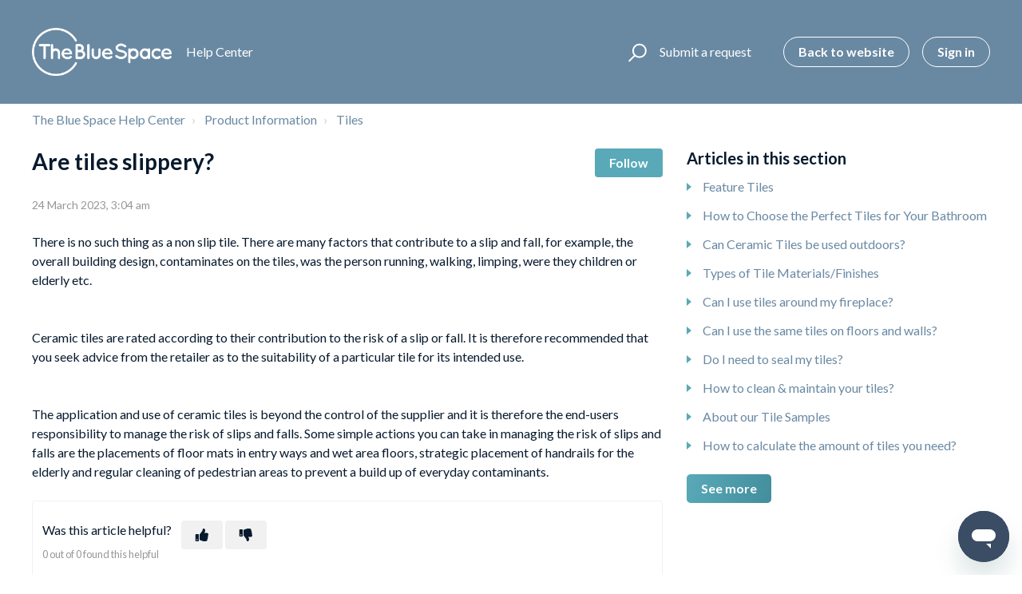

--- FILE ---
content_type: text/html; charset=utf-8
request_url: https://help.thebluespace.com.au/hc/en-au/articles/6643824027535--Are-tiles-slippery
body_size: 7815
content:
<!DOCTYPE html>
<html dir="ltr" lang="en-AU">
<head>
  <meta charset="utf-8" />
  <!-- v26867 -->


  <title> Are tiles slippery? &ndash; The Blue Space Help Center</title>

  

  <meta name="description" content="There is no such thing as a non slip tile. There are many factors that contribute to a slip and fall, for example, the overall building..." /><meta property="og:image" content="https://help.thebluespace.com.au/hc/theming_assets/01HZGY72SCS7VTRNFASCVXENTY" />
<meta property="og:type" content="website" />
<meta property="og:site_name" content="The Blue Space Help Center" />
<meta property="og:title" content="Are tiles slippery?" />
<meta property="og:description" content="There is no such thing as a non slip tile. There are many factors that contribute to a slip and fall, for example, the overall building design, contaminates on the tiles, was the person running, wa..." />
<meta property="og:url" content="https://help.thebluespace.com.au/hc/en-au/articles/6643824027535--Are-tiles-slippery" />
<link rel="canonical" href="https://help.thebluespace.com.au/hc/en-au/articles/6643824027535--Are-tiles-slippery">
<link rel="alternate" hreflang="en-au" href="https://help.thebluespace.com.au/hc/en-au/articles/6643824027535--Are-tiles-slippery">
<link rel="alternate" hreflang="x-default" href="https://help.thebluespace.com.au/hc/en-au/articles/6643824027535--Are-tiles-slippery">

  <link rel="stylesheet" href="//static.zdassets.com/hc/assets/application-f34d73e002337ab267a13449ad9d7955.css" media="all" id="stylesheet" />
  <link rel="stylesheet" type="text/css" href="/hc/theming_assets/895903/774308/style.css?digest=9908497790991">

  <link rel="icon" type="image/x-icon" href="/hc/theming_assets/01HZGY72Y5YVBAF2HS8JJHQTMX">

    

  <meta name="viewport" content="width=device-width, initial-scale=1.0" />



  <link href="https://fonts.googleapis.com/css?family=Lato:100,100i,300,300i,400,400i,700,700i,900,900i" rel="stylesheet">


<link rel="stylesheet" href="https://use.fontawesome.com/releases/v5.4.2/css/all.css">
<link rel="stylesheet" href="//cdn.jsdelivr.net/highlight.js/9.10.0/styles/github.min.css" />
<link rel="stylesheet" href="//cdn.jsdelivr.net/jquery.magnific-popup/1.0.0/magnific-popup.css" />
<script src="//cdn.jsdelivr.net/npm/jquery@3.2"></script>
<script src="//cdn.jsdelivr.net/jquery.magnific-popup/1.0.0/jquery.magnific-popup.min.js"></script>
<script src="//cdn.jsdelivr.net/highlight.js/9.10.0/highlight.min.js"></script>
<script>
  window.LotusConfig = {};
  LotusConfig.css = {
    activeClass: 'is-active',
    hiddenClass: 'is-hidden'
  };
</script>
<script src="/hc/theming_assets/01HZGY725V0078BFBRR2Z0JZ01"></script>
<script src="/hc/theming_assets/01HZGY7226KWEX0AA4FP5RNPB7"></script>
<script src="/hc/theming_assets/01HZGY72D49PWNFJDJRF07VGRV"></script>
<script src="/hc/theming_assets/01HZGY729S1ZWCMFVXY2KBXDSM"></script>
  
</head>
<body class="">
  
  
  

  <a class="skip-navigation" tabindex="1"
   href="#main-content">Skip to main content</a>
<div class="layout">
  <div class="layout__head">
    <header class="topbar container is-hidden topbar--image" data-topbar>
      <div class="container-inner topbar__container-inner">
        <div class="topbar__inner">
          <div class="topbar__col clearfix">
            <div class="logo-wrapper">
              <div class="logo">
                <a title="Home" href="/hc/en-au">
                <img src="/hc/theming_assets/01HZGY72SCS7VTRNFASCVXENTY" alt="Logo" /> </a>
                
              </div>
            </div>
            
              <p class="help-center-name">
                
                  Help Center
                
              </p>
            
            <button type="button" role="button" aria-label="Toggle Navigation" class="lines-button x" data-toggle-menu>
              <span class="lines"></span> </button>
          </div>
          <div class="topbar__col topbar__menu">
            <div class="topbar__collapse" data-menu>
              <div class="topbar__controls">
                <div class="topbar__search">
                  <form role="search" class="topbar__search-bar is-hidden" data-search="" data-instant="true" autocomplete="off" action="/hc/en-au/search" accept-charset="UTF-8" method="get"><input type="hidden" name="utf8" value="&#x2713;" autocomplete="off" /><input type="search" name="query" id="query" placeholder="Type your question here..." autocomplete="off" aria-label="Type your question here..." />
<input type="submit" name="commit" value="Search" /></form>
                  <button type="button" role="button" class="topbar__btn-search">
                    <svg xmlns="http://www.w3.org/2000/svg" width="23" height="24" viewBox="0 0 23 24">
                      <g fill="none" fill-rule="evenodd" transform="translate(-6 -2)">
                        <circle cx="19.889" cy="11.611" r="8" stroke="#BDBDBD" stroke-width="2"
                          transform="rotate(45 19.89 11.61)" />
                        <path fill="#BDBDBD" fill-rule="nonzero"
                          d="M9.34328327,15.6566781 L11.3432833,15.6566781 L11.3432833,25.6606781 C11.3432833,26.2106781 10.8992833,26.6566781 10.3432833,26.6566781 C9.79128327,26.6566781 9.34328327,26.2116781 9.34328327,25.6606781 L9.34328327,15.6566781 Z"
                          transform="rotate(45 10.343 21.157)" />
                      </g>
                    </svg>
                  </button>
                </div>
                
                <a class="topbar__link" href="/hc/en-au/requests/new">Submit a request</a>
                <a class="btn btn--topbar" role="button" href="//thebluespace.com.au">
                  Back to website
                </a>
                
                  <a class="btn btn--topbar" rel="nofollow" data-auth-action="signin" title="Opens a dialogue" role="button" href="/hc/en-au/signin?return_to=https%3A%2F%2Fhelp.thebluespace.com.au%2Fhc%2Fen-au%2Farticles%2F6643824027535--Are-tiles-slippery">
                    Sign in
                  </a>
                
              </div>
            </div>
          </div>
        </div>
      </div>

      <div class="hero-unit is-hidden" data-hero-unit>
        <div class="container-inner search-box search-box--hero-unit" data-search-box>
          <div class="hero-unit__title">
            
              What can we help you with?
            
          </div>
          <form role="search" class="search" data-search="" data-instant="true" autocomplete="off" action="/hc/en-au/search" accept-charset="UTF-8" method="get"><input type="hidden" name="utf8" value="&#x2713;" autocomplete="off" /><input type="search" name="query" id="query" placeholder="Type your question here..." autocomplete="off" aria-label="Type your question here..." />
<input type="submit" name="commit" value="Search" /></form>
        </div>
      </div>

      <div class="waves waves--large is-hidden" data-wave-large>
        <svg xmlns="http://www.w3.org/2000/svg" viewBox="0 0 1900 363" width="1900">
          <defs>
            <linearGradient id="a" x1="50%" x2="50%" y1="-10.882%" y2="91.608%">
              <stop stop-color="#FCFCFD" offset="0%" />
              <stop stop-color="#FFFFFF" offset="100%" />
            </linearGradient>
          </defs>
          <g class="waves__wave" fill="none" fill-rule="evenodd" transform="translate(-435)">
            <path class="waves__wave-left waves__wave-bottom"
              d="M300.982393,242.183587 C487.436581,204.5 522.207413,191.5 710.187223,191.5 C850.77646,191.5 988.117031,227.133959 1166.84036,251.758178 C1821.8349,342.002293 1969,310.462964 1969,310.462964 L1969,318 L300.543788,318 C300.543788,318 114.528206,279.867175 300.982393,242.183587 Z" />
            <path class="waves__wave-right waves__wave-bottom"
              d="M1048.83841,287.322967 C1048.83841,287.322967 1215.84125,232.793319 1456.64436,246.088521 C1547.00702,251.077618 1578.05082,261.67316 1715.69867,281.380298 C2042.85789,328.219912 2333.50021,321.967995 2333.50021,321.967995 L2333.50021,348 L1048.50061,348 L1048.83841,287.322967 Z"
              transform="matrix(-1 0 0 1 3382 0)" />
            <path class="waves__wave-left waves__wave-top"
              d="M43.2265129,102.183587 C212.151144,64.5 243.652983,51.5 413.959805,51.5 C541.331495,51.5 719.028083,79.5365681 827.680536,111.758178 C1374.76592,274 1771,350.462964 1771,350.462964 L1771,358 L259.404292,358 C259.404292,358 -125.698118,139.867174 43.2265129,102.183587 Z" />
            <path class="waves__wave-right waves__wave-top"
              d="M658.838412,187.322967 C658.838412,187.322967 847.473396,125.508991 1066.64436,146.088521 C1285.81532,166.668052 1530.29862,234.112569 1651.04919,256.404656 C1973.32429,315.900732 2333.50021,371.967995 2333.50021,371.967995 L2333.50021,398 L658.50061,408 L658.838412,187.322967 Z"
              transform="matrix(-1 0 0 1 2992 0)" />
            <path fill-rule="nonzero"
              d="M0,31 C0,31 136.772295,-7.846544 390.5,2.5 C644.22771,12.846544 809,26.5 1171,62.5 C1533,98.5 1900,31 1900,31 L1900,625 L0,625 L0,31 Z"
              transform="translate(435 253)" />
          </g>
        </svg>
      </div>
    </header>
    <div class="waves waves--small is-hidden" data-wave-small>
      <svg xmlns="http://www.w3.org/2000/svg" viewBox="0 0 1900 47" xmlns:xlink="http://www.w3.org/1999/xlink">
        <g fill="none" fill-rule="evenodd">
          <path fill-rule="nonzero"
            d="M403.925926,32 C583.088889,32 1900,0 1900,0 L0,0 C0,0 163.540741,32 403.925926,32 Z"
            transform="translate(-250)" />
          <path fill-opacity="0.2" fill-rule="nonzero"
            d="M1342.66667,76 C1552.37037,76 1900,0.2 1900,0.2 L0,0.2 C0,0.2 896.518519,76 1342.66667,76 Z"
            transform="translate(0 -29)" />
          <path fill-opacity="0.2" fill-rule="nonzero"
            d="M1342.66667,76 C1552.37037,76 1900,0.2 1900,0.2 L0,0.2 C0,0.2 896.518519,76 1342.66667,76 Z"
            transform="translate(617 -29)" />
        </g>
      </svg>
    </div>
  </div>
  <div class="layout__content">

  <main role="main">
    <div class="container article-page">
  <div class="container-inner">
    <div class="row clearfix">
      <div class="column column--sm-8">
        <ol class="breadcrumbs">
  
    <li title="The Blue Space Help Center">
      
        <a href="/hc/en-au">The Blue Space Help Center</a>
      
    </li>
  
    <li title="Product Information">
      
        <a href="/hc/en-au/categories/115000197214-Product-Information">Product Information</a>
      
    </li>
  
    <li title="Tiles">
      
        <a href="/hc/en-au/sections/6643836342799-Tiles">Tiles</a>
      
    </li>
  
</ol>

      </div>
    </div>

    <div class="article-container" id="main-content">
      <div class="article-container__column article-container__sidenav">
        <div data-sidenav='{"mobileBreakpoint": 991}'></div>
      </div>
      <div class="article-container__column article-container__article">
        <article class="article clearfix" itemscope itemtype="http://schema.org/Article">
          <header class="article-header">
            <h1 class="article__title" itemprop="name">
              
               Are tiles slippery?
            </h1>
            
              <div class="article-header__button article-subscribe">
                <div data-helper="subscribe" data-json="{&quot;item&quot;:&quot;article&quot;,&quot;url&quot;:&quot;/hc/en-au/articles/6643824027535--Are-tiles-slippery/subscription.json&quot;,&quot;follow_label&quot;:&quot;Follow&quot;,&quot;unfollow_label&quot;:&quot;Unfollow&quot;,&quot;following_label&quot;:&quot;Following&quot;,&quot;can_subscribe&quot;:true,&quot;is_subscribed&quot;:false}"></div>
              </div>
            

            <div class="article-meta">
              <div class="article-meta__col article-meta__col--main">
                <div class="entry-info">
                  
                  <div class="entry-info__content">
                    
                    <div class="meta"><time datetime="2023-03-24T03:04:15Z" title="2023-03-24T03:04:15Z" data-datetime="calendar">24 March 2023 03:04</time></div>
                  </div>
                </div>
              </div>
            </div>
          </header>

          <div class="article__body markdown" itemprop="articleBody" data-article>
            <p>There is no such thing as a non slip tile. There are many factors that contribute to a slip and fall, for example, the overall building design, contaminates on the tiles, was the person running, walking, limping, were they children or elderly etc.</p>
<p><br>Ceramic tiles are rated according to their contribution to the risk of a slip or fall. It is therefore recommended that you seek advice from the retailer as to the suitability of a particular tile for its intended use.</p>
<p><br>The application and use of ceramic tiles is beyond the control of the supplier and it is therefore the end-users responsibility to manage the risk of slips and falls. Some simple actions you can take in managing the risk of slips and falls are the placements of floor mats in entry ways and wet area floors, strategic placement of handrails for the elderly and regular cleaning of pedestrian areas to prevent a build up of everyday contaminants.</p>
          </div>

          <div class="article__attachments">
            
          </div>
        </article>

        <footer class="article-footer clearfix">
          
            <div class="article-vote">
              <span class="article-vote-question">Was this article helpful?</span>
              <div class="article-vote-controls">
                <button type="button" class="btn article-vote-controls__item article-vote-controls__item--up" data-auth-action="signin" aria-label="This article was helpful" aria-pressed="false">
                  <span class="fa fa-thumbs-up"></span>
                </button>
                <button type="button" class="btn article-vote-controls__item article-vote-controls__item--down" data-auth-action="signin" aria-label="This article was not helpful" aria-pressed="false">
                  <span class="fa fa-thumbs-down"></span>
                </button>
              </div>
              <small class="article-vote-count">
                <span class="article-vote-label">0 out of 0 found this helpful</span>
              </small>
            </div>
          
        </footer>

        
        
      </div>
      <div class="article-container__column article-container__toc">
        <div data-toc='{"mobileBreakpoint": 991}'></div>
      </div>

      <div
        class="article-container__column article-container__sidebar">
        <div class="article-sidebar">
          
            <section class="section-articles">
              <h3 class="section-articles__title">Articles in this section</h3>
              <ul class="section-articles__list">
                
                  <li class="section-articles__item">
                    <a href="/hc/en-au/articles/9598822847631-Feature-Tiles" class="section-articles__link ">Feature Tiles</a>
                  </li>
                
                  <li class="section-articles__item">
                    <a href="/hc/en-au/articles/9598535344655-How-to-Choose-the-Perfect-Tiles-for-Your-Bathroom" class="section-articles__link ">How to Choose the Perfect Tiles for Your Bathroom</a>
                  </li>
                
                  <li class="section-articles__item">
                    <a href="/hc/en-au/articles/6914151396111-Can-Ceramic-Tiles-be-used-outdoors" class="section-articles__link ">Can Ceramic Tiles be used outdoors?</a>
                  </li>
                
                  <li class="section-articles__item">
                    <a href="/hc/en-au/articles/6861886879375-Types-of-Tile-Materials-Finishes" class="section-articles__link ">Types of Tile Materials/Finishes </a>
                  </li>
                
                  <li class="section-articles__item">
                    <a href="/hc/en-au/articles/6861892784015-Can-I-use-tiles-around-my-fireplace" class="section-articles__link ">Can I use tiles around my fireplace?</a>
                  </li>
                
                  <li class="section-articles__item">
                    <a href="/hc/en-au/articles/6861890315535-Can-I-use-the-same-tiles-on-floors-and-walls" class="section-articles__link ">Can I use the same tiles on floors and walls?</a>
                  </li>
                
                  <li class="section-articles__item">
                    <a href="/hc/en-au/articles/6861882404111-Do-I-need-to-seal-my-tiles" class="section-articles__link ">Do I need to seal my tiles?</a>
                  </li>
                
                  <li class="section-articles__item">
                    <a href="/hc/en-au/articles/6861882202511-How-to-clean-maintain-your-tiles" class="section-articles__link ">How to clean &amp; maintain your tiles?</a>
                  </li>
                
                  <li class="section-articles__item">
                    <a href="/hc/en-au/articles/6861838902671-About-our-Tile-Samples" class="section-articles__link ">About our Tile Samples </a>
                  </li>
                
                  <li class="section-articles__item">
                    <a href="/hc/en-au/articles/6810664952207-How-to-calculate-the-amount-of-tiles-you-need" class="section-articles__link ">How to calculate the amount of tiles you need?</a>
                  </li>
                
              </ul>
              
                <a href="/hc/en-au/sections/6643836342799-Tiles" class="btn btn--primary">See more</a>
              
            </section>
          
          
            <div data-recent-articles></div>
          
        </div>
      </div>
    </div>
  </div>
</div>

  </main>

  </div>
<div class="layout__footer">
  <footer class="footer">
    <div class="footer__wrapper container">
<!--       <div class="waves waves--footer">
        <svg xmlns="http://www.w3.org/2000/svg" viewBox="0 0 1900 100" width="1900"
             xmlns:xlink="http://www.w3.org/1999/xlink">
          <g transform="translate(-578)">
            <path class="waves__wave waves__wave-footer-with-opacity"
                  d="M0,74.3635517 C0,74.3635517 149.686491,112.453979 552.5,94.3635517 C955.313509,76.2731247 1085.21689,63.4466345 1336,24.3635517 C1586.78311,-14.7195311 1900,116 1900,116 L1900,684.363552 L0,684.363552 L0,74.3635517 Z"
                  opacity="0.4"/>
            <path class="waves__wave waves__wave-footer-with-opacity"
                  d="M578,21 C578,21 700,-7.5 1130.5,61.7525987 C1561,131.005197 1663.21689,18.4672903 1914,3.21512382 C2164.78311,-12.0370427 2478,51.0201205 2478,51.0201205 L2478,292 L578,292 L578,21 Z"
                  opacity="0.4"/>
            <path class="waves__wave waves__wave--footer-primary"
                  d="M578,81.0871789 C729,43 948.5,20.5 1208.5,38.5 C1468.5,56.5 2141,147 2478,10 C2478,159 2478,645.450731 2478,645.450731 L578,645.450731 C578,645.450731 578,129 578,81.0871789 Z"/>
          </g>
        </svg>
      </div> -->
      <section class="footer-submit-ticket is-hidden" data-footer-submit-ticket>
        <h2 class="footer-submit-ticket__title">
          
            Can&#39;t find what you&#39;re looking for?
          
        </h2>
        <h4 class="footer-submit-ticket__subtitle">
          
            Let us help you!
          
        </h4>
        <a class="btn btn--primary footer-submit-ticket__btn" href="/hc/en-au/requests/new">Submit a request</a>
      </section>
      <div class="container-inner footer__inner">
        <div class="footer__col copyright">
          <p>&copy; The Blue Space Help Center</p>
          <p><a href="https://www.thebluespace.com.au/" target="_blank">Head back to thebluespace.com.au</a>
          </p>
          
        </div>
        <div class="footer__col footer__col--social-links">
          
            <a href="https://facebook.com/thebluespaceaustralia/"
              target="_blank" class="footer-social-link fab fa-facebook"></a>
          
          
          
            <a href="https://youtube.com/channel/UCI2lT0T2vrdcH_tTZVn8L7w"
              target="_blank" class="footer-social-link fab fa-youtube"></a>
          
          
            <a href="https://linkedin.com/company/the-blue-space"
              target="_blank" class="footer-social-link fab fa-linkedin"></a>
          
          
            <a href="https://www.instagram.com/thebluespace"
              target="_blank" class="footer-social-link fab fa-instagram"></a>
          
        </div>
      </div>
    </div>
  </footer>
</div>
</div>




  <!-- / -->

  
  <script src="//static.zdassets.com/hc/assets/en-au.4cb792030da45a3d75e3.js"></script>
  

  <script type="text/javascript">
  /*

    Greetings sourcecode lurker!

    This is for internal Zendesk and legacy usage,
    we don't support or guarantee any of these values
    so please don't build stuff on top of them.

  */

  HelpCenter = {};
  HelpCenter.account = {"subdomain":"thebluespace","environment":"production","name":"Support Team"};
  HelpCenter.user = {"identifier":"da39a3ee5e6b4b0d3255bfef95601890afd80709","email":null,"name":"","role":"anonymous","avatar_url":"https://assets.zendesk.com/hc/assets/default_avatar.png","is_admin":false,"organizations":[],"groups":[]};
  HelpCenter.internal = {"asset_url":"//static.zdassets.com/hc/assets/","web_widget_asset_composer_url":"https://static.zdassets.com/ekr/snippet.js","current_session":{"locale":"en-au","csrf_token":null,"shared_csrf_token":null},"usage_tracking":{"event":"article_viewed","data":"[base64]","url":"https://help.thebluespace.com.au/hc/activity"},"current_record_id":"6643824027535","current_record_url":"/hc/en-au/articles/6643824027535--Are-tiles-slippery","current_record_title":" Are tiles slippery?","current_text_direction":"ltr","current_brand_id":774308,"current_brand_name":"Support Team","current_brand_url":"https://thebluespace.zendesk.com","current_brand_active":true,"current_path":"/hc/en-au/articles/6643824027535--Are-tiles-slippery","show_autocomplete_breadcrumbs":true,"user_info_changing_enabled":false,"has_user_profiles_enabled":false,"has_end_user_attachments":true,"user_aliases_enabled":false,"has_anonymous_kb_voting":false,"has_multi_language_help_center":true,"show_at_mentions":false,"embeddables_config":{"embeddables_web_widget":true,"embeddables_help_center_auth_enabled":false,"embeddables_connect_ipms":false},"answer_bot_subdomain":"static","gather_plan_state":"subscribed","has_article_verification":false,"has_gather":true,"has_ckeditor":false,"has_community_enabled":false,"has_community_badges":true,"has_community_post_content_tagging":false,"has_gather_content_tags":true,"has_guide_content_tags":true,"has_user_segments":true,"has_answer_bot_web_form_enabled":false,"has_garden_modals":false,"theming_cookie_key":"hc-da39a3ee5e6b4b0d3255bfef95601890afd80709-2-preview","is_preview":false,"has_search_settings_in_plan":true,"theming_api_version":2,"theming_settings":{"toggle_translations":false,"body_bg":"#fff","brand_primary":"rgba(105, 137, 163, 1)","brand_secondary":"rgba(89, 169, 185, 1)","text_color":"rgba(7, 26, 45, 1)","link_color":"rgba(105, 137, 163, 1)","font_size_base":"16px","font_family_base":"'Lato', sans-serif","line_height_base":"1.5","hero_show_image":true,"hero_homepage_image":"/hc/theming_assets/01HZGY72NGC8KRB9FJRW6EP6MX","hero_unit_mask_bg":"rgba(53, 78, 102, 1)","hero_unit_mask_opacity":"0.4","hero_title":"What can we help you with?","hero_title_color":"#fff","search_placeholder":"Type your question here...","button_color_1":"rgba(89, 169, 185, 1)","logo":"/hc/theming_assets/01HZGY72SCS7VTRNFASCVXENTY","logo_height":"60px","favicon":"/hc/theming_assets/01HZGY72Y5YVBAF2HS8JJHQTMX","border_radius_base":"4px","toggle_custom_blocks":true,"toggle_promoted_articles":true,"toggle_category_list":true,"toggle_category_tree":false,"toggle_recent_activity":true,"brand_info":"#5bc0de","brand_success":"#504d7f","brand_warning":"#fad782","brand_danger":"#ff5252","custom_block_1_type":"custom","custom_block_1_icon":"/hc/theming_assets/01HZGY731FF0H3ENVASPNBRR3V","custom_block_1_title":"Return an item","custom_block_1_description":"Our returns portal makes it easy for you to return, exchange, or credit your order","custom_block_1_url":"https://www.thebluespace.com.au/pages/returns-and-exchanges","custom_block_2_type":"custom","custom_block_2_icon":"/hc/theming_assets/01HZGY7353ZXM5HHK60YJVTVEE","custom_block_2_title":"Delivery \u0026 Shipping FAQ's","custom_block_2_description":"Need help? We have you covered all the time","custom_block_2_url":"https://thebluespace.zendesk.com/hc/en-au/categories/202534748-Delivery-Shipping","custom_block_3_type":"custom","custom_block_3_icon":"/hc/theming_assets/01HZGY73977TCPJS5GS918QCKT","custom_block_3_title":"Contact us","custom_block_3_description":"Need help? We are here for you!","custom_block_3_url":"https://help.thebluespace.com.au/hc/en-au/articles/4406538436751-Contact-us","custom_block_4_type":"submit_a_request","custom_block_4_icon":"/hc/theming_assets/01HZGY73CJH5A0JMAQQMX10B3H","custom_block_4_title":"Update an order","custom_block_4_description":"Cancel or change delivery details","custom_block_4_url":"#","toggle_help_center_title":true,"help_center_title":"Help Center","topbar_text_color":"#fff","topbar_link_color":"#fff","topbar_button_color":"#fff","footer_text_color":"#fff","footer_link_color":"#fff","footer_social_link_color":"#fff","footer_cta_title":"Can't find what you're looking for?","footer_cta_subtitle":"Let us help you!","toggle_facebook_icon":true,"facebook_url":"https://facebook.com/thebluespaceaustralia/","toggle_twitter_icon":false,"twitter_url":"https://twitter.com","toggle_youtube_icon":true,"youtube_url":"https://youtube.com/channel/UCI2lT0T2vrdcH_tTZVn8L7w","toggle_linkedin_icon":true,"linkedin_url":"https://linkedin.com/company/the-blue-space","toggle_instagram_icon":true,"instagram_url":"https://www.instagram.com/thebluespace","show_articles_in_section":true,"show_article_author":false,"show_article_comments":false,"show_follow_article":true,"show_recently_viewed_articles":true,"show_follow_section":true,"show_follow_community_post":false,"show_follow_community_topic":false},"has_pci_credit_card_custom_field":false,"help_center_restricted":false,"is_assuming_someone_else":false,"flash_messages":[],"user_photo_editing_enabled":true,"user_preferred_locale":"en-au","base_locale":"en-au","login_url":"https://thebluespace.zendesk.com/access?brand_id=774308\u0026return_to=https%3A%2F%2Fhelp.thebluespace.com.au%2Fhc%2Fen-au%2Farticles%2F6643824027535--Are-tiles-slippery","has_alternate_templates":false,"has_custom_statuses_enabled":true,"has_hc_generative_answers_setting_enabled":true,"has_generative_search_with_zgpt_enabled":false,"has_suggested_initial_questions_enabled":false,"has_guide_service_catalog":true,"has_service_catalog_search_poc":false,"has_service_catalog_itam":false,"has_csat_reverse_2_scale_in_mobile":false,"has_knowledge_navigation":false,"has_unified_navigation":false,"has_unified_navigation_eap_access":false,"has_csat_bet365_branding":false,"version":"v26867","dev_mode":false};
</script>

  
  
  <script src="//static.zdassets.com/hc/assets/hc_enduser-d7240b6eea31e24cbd47b3b04ab3c4c3.js"></script>
  <script type="text/javascript" src="/hc/theming_assets/895903/774308/script.js?digest=9908497790991"></script>
  
</body>
</html>

--- FILE ---
content_type: text/javascript; charset=utf-8
request_url: https://help.thebluespace.com.au/hc/theming_assets/895903/774308/script.js?digest=9908497790991
body_size: 1532
content:
hljs.initHighlightingOnLoad();

var HC_SETTINGS = {
  css: {
    activeClass: 'is-active',
    hiddenClass: 'is-hidden'
  }
};

$(function() {
  SearchResultsFilters.init();

  var $topbar = $('[data-topbar]');
  var $heroUnit = $('[data-hero-unit]');
  var $topSearchBar = $('.topbar__search-bar');
  var $topSearchBarQuery = $topSearchBar.find('#query');
  var $topSearchBarBtn = $('.topbar__btn-search');

  if (LotusUtils.isHomePage()) {
    $topbar.addClass('topbar--large');
    $heroUnit.removeClass(HC_SETTINGS.css.hiddenClass);
    //$('[data-wave-large]').removeClass(HC_SETTINGS.css.hiddenClass);
    $('[data-footer-submit-ticket]').removeClass(HC_SETTINGS.css.hiddenClass);
    loadProductInformation()
  } else {
    $topbar.addClass('topbar--small');
    //$('[data-wave-small]').removeClass(HC_SETTINGS.css.hiddenClass);
  }

  $topbar.removeClass(HC_SETTINGS.css.hiddenClass);
  $(window).trigger('resize');

  $('[data-toggle-menu]').click(function() {
    $(this).toggleClass(HC_SETTINGS.css.activeClass);
    $('[data-menu]').toggle();
  });

  // Social share popups
  $('.share a').click(function(e) {
    e.preventDefault();
    window.open(this.href, '', 'height = 500, width = 500');
  });

  // Toggle the share dropdown in communities
  $('.share-label').on('click', function(e) {
    e.stopPropagation();
    var isSelected = this.getAttribute('aria-selected') === 'true';
    this.setAttribute('aria-selected', !isSelected);
    $('.share-label')
      .not(this)
      .attr('aria-selected', 'false');
  });

  $(document).on('click', function() {
    $('.share-label').attr('aria-selected', 'false');
  });

  // Submit search on select change
  $('#request-status-select, #request-organization-select').on(
    'change',
    function() {
      search();
    }
  );

  // Submit search on input enter
  $('#quick-search').on('keypress', function(e) {
    if (e.which === 13) {
      search();
    }
  });

  function search() {
    window.location.search = $.param({
      query: $('#quick-search').val(),
      status: $('#request-status-select').val(),
      organization_id: $('#request-organization-select').val()
    });
  }

  $('.image-with-lightbox').magnificPopup({
    type: 'image',
    closeOnContentClick: true,
    closeBtnInside: false,
    fixedContentPos: true,
    mainClass: 'mfp-with-zoom', // class to remove default margin from left and right side
    image: {
      verticalFit: true
    },
    zoom: {
      enabled: true,
      duration: 300 // don't foget to change the duration also in CSS
    }
  });

  $('.image-with-video-icon').magnificPopup({
    disableOn: 700,
    type: 'iframe',
    mainClass: 'mfp-fade',
    removalDelay: 160,
    preloader: false,
    fixedContentPos: false
  });

  $('.accordion__item-title').on('click', function() {
    var $title = $(this);
    $title.toggleClass('accordion__item-title--active');
    $title
      .parents('.accordion__item')
      .find('.accordion__item-content')
      .slideToggle();
  });

  $('.tabs-link').click(function(e) {
    e.preventDefault();
    var $link = $(this);
    var tabIndex = $link.index();
    var $tab = $link
      .parents('.tabs')
      .find('.tab')
      .eq(tabIndex);
    $link
      .addClass(HC_SETTINGS.css.activeClass)
      .siblings()
      .removeClass(HC_SETTINGS.css.activeClass);
    $tab
      .removeClass(HC_SETTINGS.css.hiddenClass)
      .siblings('.tab')
      .addClass(HC_SETTINGS.css.hiddenClass);
  });

  $topSearchBarBtn.click(function() {
    $(this).addClass(HC_SETTINGS.css.hiddenClass);
    $topSearchBar.removeClass(HC_SETTINGS.css.hiddenClass);
    $topSearchBarQuery.focus();
  });

  $(document).mouseup(function(e) {
    if (!$topSearchBarQuery.is(e.target)) {
      $topSearchBar.addClass(HC_SETTINGS.css.hiddenClass);
      $topSearchBarBtn.removeClass(HC_SETTINGS.css.hiddenClass);
    }
  });

  // Fix animated icons
  $('.fa-spin').empty();

  $('img.custom-block__image').each(function() {
    var $img = $(this);
    var imgID = $img.attr('id');
    var imgClass = $img.attr('class');
    var imgURL = $img.attr('src') + '?reset';

    $.get(
      imgURL,
      function(data) {
        // Get the SVG tag, ignore the rest
        var $svg = $(data).find('svg');

        // Add replaced image's ID to the new SVG
        if (typeof imgID !== 'undefined') {
          $svg = $svg.attr('id', imgID);
        }
        // Add replaced image's classes to the new SVG
        if (typeof imgClass !== 'undefined') {
          $svg = $svg.attr('class', imgClass + ' replaced-svg');
        }

        // Remove any invalid XML tags as per http://validator.w3.org
        $svg = $svg.removeAttr('xmlns:a');

        // Replace image with new SVG
        $img.replaceWith($svg);
      },
      'xml'
    );
  });
});

function loadProductInformation() {
  const categoryId = '115000197214'
  $.get(`https://thebluespace.zendesk.com/api/v2/help_center/en-au/categories/${categoryId}/sections`)
    .then(({ sections }) => {
    	for(let item of sections) {
        $('#category-list__product-information ul').append(`
					<li class="column column column--sm-6 column--md-3 block-list-item">
            <a class="block-list-item__link" href="${item.html_url}">
              <h2 class="h5 block-list-item__title">${item.name}</h2>
              <p class="meta">${item.description}</p>
            </a>
          </li>
				`)
      }
    	$('#category-list__product-information').removeClass('is-hidden')
  	})
}